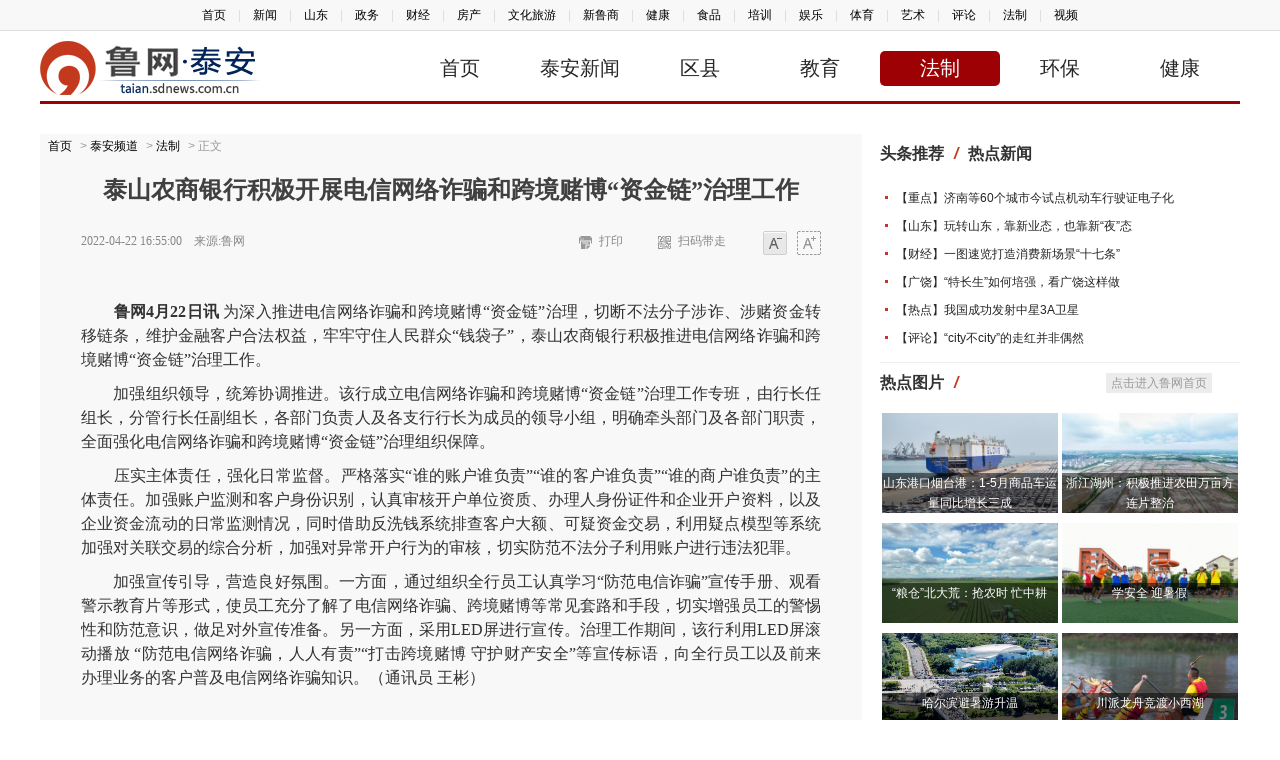

--- FILE ---
content_type: text/html; charset=utf-8
request_url: https://taian.sdnews.com.cn/fzts/202204/t20220422_3035633.htm
body_size: 2813
content:
<!DOCTYPE html>
<html>
<head>
<meta http-equiv="Content-Type" content="text/html; charset=utf-8" />
<meta name="viewport" content="width=device-width, initial-scale=1.0, minimum-scale=1.0, maximum-scale=1.0, user-scalabel=no">
<meta name="apple-mobile-web-app-capable" content="yes">
<meta name="apple-mobile-web-app-status-bar-style" content="black">
<title>泰山农商银行积极开展电信网络诈骗和跨境赌博“资金链”治理工作 - 泰安频道</title>
<meta name="keywords" content="电信网络诈骗,客户,跨境赌博,账户,宣传,资金链,治理,员工,防范,组织保障">
<meta name="description" content="为深入推进电信网络诈骗和跨境赌博“资金链”治理，切断不法分子涉诈、涉赌资金转移链条，维护金融客户合法权益，牢牢守住人民群众“钱袋子”，泰山农商银行积极推进电信网络诈骗和跨境赌博“资金链”治理工作。">
<link href="//skins.sdnews.com.cn/public/css/main.css" rel="stylesheet" type="text/css" />
<link href="//skins.sdnews.com.cn/public/css/main_40.css" rel="stylesheet" type="text/css" />
<script src="//skins.sdnews.com.cn/public/js/jquery.min.js?2021" type="text/javascript"></script>
</head>

<body class="w12">
<div class="TopNav">
  <script src="//skins.sdnews.com.cn/public/js/topnav.js" type="text/javascript"></script>
</div>
 <script src="//skins.sdnews.com.cn/public/js/head_ds.js?0606" type="text/javascript"></script>
<div class="bk10"></div>


<div class="main">
  <div class="main10 w">
  <div class="endContent">
    <div class="lujing">
  	<a href="//www.sdnews.com.cn">首页</a> &gt; <a href="/" target="_blank" title="泰安频道">泰安频道</a> &gt; <a href="http://taian.sdnews.com.cn/fzts/">法制</a> > 正文
	</div>
	<h1>泰山农商银行积极开展电信网络诈骗和跨境赌博“资金链”治理工作</h1>
	<div class="bb info">
		<span>2022-04-22 16:55:00　来源:鲁网</span>
			<a href="#" id="fontX" class="1">大字体</a>
			<a href="#" id="fontM" class="0">小字体</a>
			<a href="#" id="saoma">扫码带走<div id="output"></div></a>
			<a href="javascript:window.print();" id="print">打印</a>
	</div>
      
	<div id="endText"><div class=TRS_Editor><style type="text/css">

.TRS_Editor P{margin-top:10px;margin-bottom:10px;line-height:1.5;font-family:宋体;font-size:12pt;}.TRS_Editor DIV{margin-top:10px;margin-bottom:10px;line-height:1.5;font-family:宋体;font-size:12pt;}.TRS_Editor TD{margin-top:10px;margin-bottom:10px;line-height:1.5;font-family:宋体;font-size:12pt;}.TRS_Editor TH{margin-top:10px;margin-bottom:10px;line-height:1.5;font-family:宋体;font-size:12pt;}.TRS_Editor SPAN{margin-top:10px;margin-bottom:10px;line-height:1.5;font-family:宋体;font-size:12pt;}.TRS_Editor FONT{margin-top:10px;margin-bottom:10px;line-height:1.5;font-family:宋体;font-size:12pt;}.TRS_Editor UL{margin-top:10px;margin-bottom:10px;line-height:1.5;font-family:宋体;font-size:12pt;}.TRS_Editor LI{margin-top:10px;margin-bottom:10px;line-height:1.5;font-family:宋体;font-size:12pt;}.TRS_Editor A{margin-top:10px;margin-bottom:10px;line-height:1.5;font-family:宋体;font-size:12pt;}</style>
<div class="TRS_Editor"><style type="text/css">

.TRS_Editor P{margin-top:10px;margin-bottom:10px;line-height:1.5;font-family:宋体;font-size:12pt;}.TRS_Editor DIV{margin-top:10px;margin-bottom:10px;line-height:1.5;font-family:宋体;font-size:12pt;}.TRS_Editor TD{margin-top:10px;margin-bottom:10px;line-height:1.5;font-family:宋体;font-size:12pt;}.TRS_Editor TH{margin-top:10px;margin-bottom:10px;line-height:1.5;font-family:宋体;font-size:12pt;}.TRS_Editor SPAN{margin-top:10px;margin-bottom:10px;line-height:1.5;font-family:宋体;font-size:12pt;}.TRS_Editor FONT{margin-top:10px;margin-bottom:10px;line-height:1.5;font-family:宋体;font-size:12pt;}.TRS_Editor UL{margin-top:10px;margin-bottom:10px;line-height:1.5;font-family:宋体;font-size:12pt;}.TRS_Editor LI{margin-top:10px;margin-bottom:10px;line-height:1.5;font-family:宋体;font-size:12pt;}.TRS_Editor A{margin-top:10px;margin-bottom:10px;line-height:1.5;font-family:宋体;font-size:12pt;}</style>
<div>　　<b>鲁网4月22日讯 </b>为深入推进电信网络诈骗和跨境赌博“资金链”治理，切断不法分子涉诈、涉赌资金转移链条，维护金融客户合法权益，牢牢守住人民群众“钱袋子”，泰山农商银行积极推进电信网络诈骗和跨境赌博“资金链”治理工作。</div>
<div>　　<span>加强组织领导，统筹协调推进。该行成立电信网络诈骗和跨境赌博“资金链”治理工作专班，由行长任组长，分管行长任副组长，各部门负责人及各支行行长为成员的领导小组，明确牵头部门及各部门职责，全面强化电信网络诈骗和跨境赌博“资金链”治理组织保障。</span></div>
<div>　　<span>压实主体责任，强化日常监督。严格落实“谁的账户谁负责”“谁的客户谁负责”“谁的商户谁负责”的主体责任。加强账户监测和客户身份识别，认真审核开户单位资质、办理人身份证件和企业开户资料，以及企业资金流动的日常监测情况，同时借助反洗钱系统排查客户大额、可疑资金交易，利用疑点模型等系统加强对关联交易的综合分析，加强对异常开户行为的审核，切实防范不法分子利用账户进行违法犯罪。</span></div>
<div>　　<span>加强宣传引导，营造良好氛围。一方面，通过组织全行员工认真学习“防范电信诈骗”宣传手册、观看警示教育片等形式，使员工充分了解了电信网络诈骗、跨境赌博等常见套路和手段，切实增强员工的警惕性和防范意识，做足对外宣传准备。另一方面，采用LED屏进行宣传。治理工作期间，该行利用LED屏滚动播放 “防范电信网络诈骗，人人有责”“打击跨境赌博 守护财产安全”等宣传标语，向全行员工以及前来办理业务的客户普及电信网络诈骗知识。（通讯员 王彬）</span></div>
<div>　　<span>&nbsp;
<p>&nbsp;</p>
<p>　　</p>
</span></div>
<div>&nbsp;
<p>&nbsp;</p>
<p>　　</p>
</div>
</div></div>	<div class="cc zrbj">责任编辑：单虎</div>
	</div>
  
  <div class="cc fx"><script src="//skins.sdnews.com.cn/public/js/share.js" type="text/javascript"></script></div>
   <div class="cc keys">
            	<div class="c">
                	<font>新闻关键词：</font><span class="keyword"><a href="//www.sdnews.com.cn/tag/%E7%94%B5%E4%BF%A1%E7%BD%91%E7%BB%9C%E8%AF%88%E9%AA%97" class="blue">电信网络诈骗</a><a href="//www.sdnews.com.cn/tag/%E5%AE%A2%E6%88%B7" class="blue">客户</a><a href="//www.sdnews.com.cn/tag/%E8%B7%A8%E5%A2%83%E8%B5%8C%E5%8D%9A" class="blue">跨境赌博</a><a href="//www.sdnews.com.cn/tag/%E8%B4%A6%E6%88%B7" class="blue">账户</a><a href="//www.sdnews.com.cn/tag/%E5%AE%A3%E4%BC%A0" class="blue">宣传</a></span>
            	</div>
<ul class="list">
    
    
<li><a href="//taian.sdnews.com.cn/fzts/202102/t20210218_2865537.htm" title="泰安市公安局泰山分局迎胜派出所提醒：捂牢你的红包、年终奖 春节期间谨防电信诈骗" target="_blank">泰安市公安局泰山分局迎胜派出所提醒：捂牢你的红包、年终奖 春节期间谨防电信诈骗</a><span class="date">2021-02-18</span></li>    
    
   
</ul>
	     </div>
        <div class="cc jrtj">
	        <script src="//skins.sdnews.com.cn/public/js/jrtj.js" type="text/javascript"></script>
	     </div>
 </div>

<div class="main5_y">
	<script src="//skins.sdnews.com.cn/public/js/right.js?2021" type="text/javascript"></script>
 </div>
 </div>
</div>
<script>
var docurl = document.URL;
var doctitle = "泰山农商银行积极开展电信网络诈骗和跨境赌博“资金链”治理工作 - 鲁网";
var docthumb = "https://skins.sdnews.com.cn/2018/lypd/images/lwlogo.jpg"
var doccon = "为深入推进电信网络诈骗和跨境赌博“资金链”治理，切断不法分子涉诈、涉赌资金转移链条，维护金融客户合法权益，牢牢守住人民群众“钱袋子”，泰山农商银行积极推进电信网络诈骗和跨境赌博“资金链”治理工作。";
if(docthumb=="")
	docthumb = "https://skins.sdnews.com.cn/2018/lypd/images/lwlogo.jpg"
</script>
<script src="//skins.sdnews.com.cn/public/js/footer.js" type="text/javascript"></script>
</body>
</html>

--- FILE ---
content_type: application/javascript; charset=utf-8
request_url: https://skins.sdnews.com.cn/public/js/head_ds.js?0606
body_size: 1726
content:
document.write('<div class="headtop w"><div class="logo"><img src="//skins.sdnews.com.cn/public/sd/images/sd-logo.png" /></div><div class="sn"> <span></span> <span></span> <span></span> </div><div class="nav"><ul></ul></div></div>');

var header = {};
header.href = window.location.href;
header.pathname = window.location.pathname;

header.data = {"66":[{"title":"首页","url":"//weihai.sdnews.com.cn"},{"title":"威海新闻","url":"//weihai.sdnews.com.cn/whxw/"},{"title":"区县","url":"//weihai.sdnews.com.cn/qx/"},{"title":"今日政务","url":"//weihai.sdnews.com.cn/jrzw/"},{"title":"法治","url":"//weihai.sdnews.com.cn/xqdxmx/"},{"title":"环保","url":"//weihai.sdnews.com.cn/hb/"},{"title":"健康","url":"//weihai.sdnews.com.cn/jk/"}],"57":[{"title":"首页","url":"//heze.sdnews.com.cn"},{"title":"菏泽新闻","url":"//heze.sdnews.com.cn/xwzx/"},{"title":"菏泽区县","url":"//heze.sdnews.com.cn/xyxw/"},{"title":"今日政务","url":"//heze.sdnews.com.cn/zwdt/"},{"title":"财经","url":"//heze.sdnews.com.cn/jrbx/"},{"title":"健康","url":"//heze.sdnews.com.cn/ylws/"},{"title":"精彩推荐","url":"//heze.sdnews.com.cn/jctj/"}],"56":[{"title":"首页","url":"//dezhou.sdnews.com.cn"},{"title":"德州新闻","url":"//dezhou.sdnews.com.cn/xwzx/"},{"title":"区县","url":"//dezhou.sdnews.com.cn/xncjs/"},{"title":"今日政务","url":"//dezhou.sdnews.com.cn/sjsz/"},{"title":"旅游","url":"//dezhou.sdnews.com.cn/ly/"},{"title":"房产","url":"//dezhou.sdnews.com.cn/fc/"},{"title":"汽车","url":"//dezhou.sdnews.com.cn/qc/"}],"55":[{"title":"首页","url":"//liaocheng.sdnews.com.cn"},{"title":"聊城新闻","url":"//liaocheng.sdnews.com.cn/lcxw/"},{"title":"县域","url":"//liaocheng.sdnews.com.cn/xy/"},{"title":"在聊城","url":"//liaocheng.sdnews.com.cn/zailiaocheng/"},{"title":"今日政务","url":"//liaocheng.sdnews.com.cn/zwgk/"},{"title":"美食","url":"//liaocheng.sdnews.com.cn/ms/"},{"title":"旅游","url":"//liaocheng.sdnews.com.cn/lvyou/"}],"54":[{"title":"首页","url":"//weifang.sdnews.com.cn"},{"title":"潍坊新闻","url":"//weifang.sdnews.com.cn/wfxw/"},{"title":"潍坊区县","url":"//weifang.sdnews.com.cn/wfgd/"},{"title":"政务","url":"//weifang.sdnews.com.cn/zw/"},{"title":"美食","url":"//weifang.sdnews.com.cn/ms/"},{"title":"旅游","url":"//weifang.sdnews.com.cn/ly/"},{"title":"房产","url":"//weifang.sdnews.com.cn/fc/"}],"53":[{"title":"首页","url":"//jidong.sdnews.com.cn"},{"title":"新闻","url":"//jidong.sdnews.com.cn/lwxw/"},{"title":"镇街","url":"//jidong.sdnews.com.cn/lwqx/"},{"title":"教育","url":"//jidong.sdnews.com.cn/jy/"},{"title":"环保","url":"//jidong.sdnews.com.cn/hb/"},{"title":"交通","url":"//jidong.sdnews.com.cn/qc/"},{"title":"公·检·法","url":"//jidong.sdnews.com.cn/jt/"}],"52":[{"title":"首页","url":"//qingdao.sdnews.com.cn"},{"title":"青岛新闻","url":"//qingdao.sdnews.com.cn/xwzx/"},{"title":"区县","url":"//qingdao.sdnews.com.cn/qdgd/"},{"title":"在青岛","url":"//qingdao.sdnews.com.cn/zaiqingdao/"},{"title":"今日政务","url":"//qingdao.sdnews.com.cn/zwdt/"},{"title":"房产","url":"//qingdao.sdnews.com.cn/fc/"},{"title":"汽车","url":"//qingdao.sdnews.com.cn/qc/"}],"51":[{"title":"首页","url":"//linyi.sdnews.com.cn"},{"title":"临沂新闻","url":"//linyi.sdnews.com.cn/lyxw/"},{"title":"区县","url":"//linyi.sdnews.com.cn/qx/"},{"title":"今日政务","url":"//linyi.sdnews.com.cn/zwdt/"},{"title":"房产","url":"//linyi.sdnews.com.cn/fc/"},{"title":"教育","url":"//linyi.sdnews.com.cn/jw/"},{"title":"财经","url":"//linyi.sdnews.com.cn/jr/"}],"50":[{"title":"首页","url":"//dongying.sdnews.com.cn"},{"title":"东营新闻","url":"//dongying.sdnews.com.cn/gnyw/"},{"title":"东营区县","url":"//dongying.sdnews.com.cn/xqxw/"},{"title":"政务","url":"//dongying.sdnews.com.cn/zwdt/"},{"title":"房产","url":"//dongying.sdnews.com.cn/dyfc/"},{"title":"汽车","url":"//dongying.sdnews.com.cn/dycs/"},{"title":"财经","url":"//dongying.sdnews.com.cn/dyjr/"}],"49":[{"title":"首页","url":"//jining.sdnews.com.cn"},{"title":"济宁新闻","url":"//jining.sdnews.com.cn/jnxw/"},{"title":"济宁区县","url":"//jining.sdnews.com.cn/jngd/"},{"title":"今日政务","url":"//jining.sdnews.com.cn/jrzw/"},{"title":"房产","url":"//jining.sdnews.com.cn/fc/"},{"title":"汽车","url":"//jining.sdnews.com.cn/qc/"},{"title":"财经","url":"//jining.sdnews.com.cn/cj/"}],"45":[{"title":"首页","url":"//yantai.sdnews.com.cn"},{"title":"烟台新闻","url":"//yantai.sdnews.com.cn/ytxw/"},{"title":"区县","url":"//yantai.sdnews.com.cn/qx/"},{"title":"政务","url":"//yantai.sdnews.com.cn/jrzw/"},{"title":"房产","url":"//yantai.sdnews.com.cn/fc/"},{"title":"汽车","url":"//yantai.sdnews.com.cn/qc/"},{"title":"财经","url":"//yantai.sdnews.com.cn/cj/"}],"43":[{"title":"首页","url":"//zaozhuang.sdnews.com.cn"},{"title":"枣庄新闻","url":"//zaozhuang.sdnews.com.cn/zzxw/"},{"title":"枣庄区县","url":"//zaozhuang.sdnews.com.cn/xnc/"},{"title":"今日政务","url":"//zaozhuang.sdnews.com.cn/jhzt/"},{"title":"房产","url":"//zaozhuang.sdnews.com.cn/zzfc/"},{"title":"汽车","url":"//zaozhuang.sdnews.com.cn/zzqc/"},{"title":"财经","url":"//zaozhuang.sdnews.com.cn/cjzx/"}],"42":[{"title":"首页","url":"//zibo.sdnews.com.cn"},{"title":"淄博新闻","url":"//zibo.sdnews.com.cn/xwzx/"},{"title":"淄博区县","url":"//zibo.sdnews.com.cn/zbgd/"},{"title":"今日政务","url":"//zibo.sdnews.com.cn/zwzx/"},{"title":"城建","url":"//zibo.sdnews.com.cn/zbfc/"},{"title":"文旅","url":"//zibo.sdnews.com.cn/zbqc/"},{"title":"财经","url":"//zibo.sdnews.com.cn/zbcj/"}],"41":[{"title":"首页","url":"//rizhao.sdnews.com.cn"},{"title":"日照新闻","url":"//rizhao.sdnews.com.cn/rzyw/"},{"title":"县区","url":"//rizhao.sdnews.com.cn/rzxq/"},{"title":"政务动态","url":"//rizhao.sdnews.com.cn/zwdt/"},{"title":"旅游","url":"//rizhao.sdnews.com.cn/rzly/"},{"title":"房产","url":"//rizhao.sdnews.com.cn/rzfdc/"},{"title":"财经","url":"//rizhao.sdnews.com.cn/jrcs/"}],"40":[{"title":"首页","url":"//taian.sdnews.com.cn"},{"title":"泰安新闻","url":"//taian.sdnews.com.cn/taxw/"},{"title":"区县","url":"//taian.sdnews.com.cn/xyxw/"},{"title":"教育","url":"//taian.sdnews.com.cn/jy/"},{"title":"法制","url":"//taian.sdnews.com.cn/fzts/"},{"title":"环保","url":"//taian.sdnews.com.cn/twhb/"},{"title":"健康","url":"//taian.sdnews.com.cn/jk/"}],"37":[{"title":"首页","url":"//binzhou.sdnews.com.cn"},{"title":"滨州新闻","url":"//binzhou.sdnews.com.cn/bz/"},{"title":"滨州区县","url":"//binzhou.sdnews.com.cn/qx/"},{"title":"今日政务","url":"//binzhou.sdnews.com.cn/zwdt/"},{"title":"房产","url":"//binzhou.sdnews.com.cn/fc/"},{"title":"汽车","url":"//binzhou.sdnews.com.cn/qc/"},{"title":"财经","url":"//binzhou.sdnews.com.cn/cj/"}]};
header.show = function(t){
	$(".headtop .logo img").attr("src","//skins.sdnews.com.cn/public/img/logo_"+t+".jpg?2");
	$.each(header.data[t],function(i,d){
		if(i==0){
			if(header.pathname == "/")$(".headtop .nav ul").append('<li><a class="on" href="'+d.url+'">'+d.title+'</a></li>');
			else $(".headtop .nav ul").append('<li><a href="'+d.url+'">'+d.title+'</a></li>');
		}
		else{
			if(header.href.indexOf(d.url)>=0){
				$(".headtop .nav ul").append('<li><a class="on" href="'+d.url+'">'+d.title+'</a></li>');
			}
			else{
				$(".headtop .nav ul").append('<li><a href="'+d.url+'">'+d.title+'</a></li>');
			}
		}
	});
	$('.sn').click(function () {
        $('.sn').toggleClass('sn_se');
        $('.nav').toggleClass('nav_show');
	});
}
if(header.href.indexOf("weihai.sdnews.com.cn")>0){
	header.show("66");
}
else if(header.href.indexOf("heze.sdnews.com.cn")>0){
	header.show("57");
}
else if(header.href.indexOf("dezhou.sdnews.com.cn")>0){
	header.show("56");
}
else if(header.href.indexOf("liaocheng.sdnews.com.cn")>0){
	header.show("55");
}
else if(header.href.indexOf("weifang.sdnews.com.cn")>0){
	header.show("54");
}
else if(header.href.indexOf("jidong.sdnews.com.cn")>0){
	header.show("53");
}
else if(header.href.indexOf("qingdao.sdnews.com.cn")>0){
	header.show("52");
}
else if(header.href.indexOf("linyi.sdnews.com.cn")>0){
	header.show("51");
}
else if(header.href.indexOf("dongying.sdnews.com.cn")>0){
	header.show("50");
}
else if(header.href.indexOf("jining.sdnews.com.cn")>0){
	header.show("49");
}
else if(header.href.indexOf("yantai.sdnews.com.cn")>0){
	header.show("45");
}
else if(header.href.indexOf("zaozhuang.sdnews.com.cn")>0){
	header.show("43");
}
else if(header.href.indexOf("zibo.sdnews.com.cn")>0){
	header.show("42");
}
else if(header.href.indexOf("rizhao.sdnews.com.cn")>0){
	header.show("41");
}
else if(header.href.indexOf("taian.sdnews.com.cn")>0){
	header.show("40");
}
else if(header.href.indexOf("binzhou.sdnews.com.cn")>0){
	header.show("37");
}

--- FILE ---
content_type: application/javascript; charset=utf-8
request_url: https://skins.sdnews.com.cn/public/js/topnav.js
body_size: 635
content:
document.write('<p><a href="http://www.sdnews.com.cn/" target=_blank>首页</a><span>　|　</span><a href="http://news.sdnews.com.cn/" target=_blank>新闻</a><span>　|　</span><a href="http://sd.sdnews.com.cn/" target=_blank>山东</a><span>　|　</span><a href="http://gov.sdnews.com.cn/" target=_blank>政务</a><span>　|　</span><a href="http://f.sdnews.com.cn/" target=_blank>财经</a><span>　|　</span><a href="http://f.sdnews.com.cn/fc/" target=_blank>房产</a><span>　|　</span><a href="http://t.sdnews.com.cn/" target=_blank>文化旅游</a><span>　|　</span><a href="http://lushang.sdnews.com.cn/" target=_blank>新鲁商</a><span>　|　</span><a href="http://ws.sdnews.com.cn/" target=_blank>健康</a><span>　|　</span><a href="http://shipin.sdnews.com.cn/" target=_blank>食品</a><span>　|　</span><a href="http://www.sdnews.com.cn/edu/" target=_blank>培训</a><span>　|　</span><a href="http://ent.sdnews.com.cn/" target=_blank>娱乐</a><span>　|　</span><a href="http://sports.sdnews.com.cn/" target=_blank>体育</a><span>　|　</span><a href="http://yishu.sdnews.com.cn/" target=_blank>艺术</a><span>　|　</span><a href="http://pinglun.sdnews.com.cn/" target=_blank>评论</a><span>　|　</span><a href="http://fazhi.sdnews.com.cn/" target=_blank>法制</a><span>　|　</span><a href="http://video.sdnews.com.cn/" target=_blank>视频</a></p>');
document.write('<div id=bk style=display:none;></div>');
document.write('<p id=aaa style="display:none;"><a href="http://qingdao.sdnews.com.cn/m/">青岛</a><span>　|　</span><a href="http://yantai.sdnews.com.cn/m/">烟台</a><span>　|　</span><a href="http://weifang.sdnews.com.cn/m/">潍坊</a><span>　|　</span><a href="http://taian.sdnews.com.cn/m/">泰安</a><span>　|　</span><a href="http://linyi.sdnews.com.cn/m/">临沂</a><span>　|　</span><a href="http://liaocheng.sdnews.com.cn/m/">聊城</a><span>　|　</span><a href="http://heze.sdnews.com.cn/m/">菏泽</a><span>　|　</span><a href="http://jining.sdnews.com.cn/m/">济宁</a><span>　|　</span><a href="http://zaozhuang.sdnews.com.cn/m/">枣庄</a><span>　|　</span><a href="http://zibo.sdnews.com.cn/m/">淄博</a><span>　|　</span><a href="http://dezhou.sdnews.com.cn/m/">德州</a><span>　|　</span><a href="http://binzhou.sdnews.com.cn/m/">滨州</a><span>　|　</span><a href="http://dongying.sdnews.com.cn/m/">东营</a><span>　|　</span><a href="http://laiwu.sdnews.com.cn/m/">莱芜</a><span>　|　</span><a href="http://rizhao.sdnews.com.cn/m/">日照</a></p>');